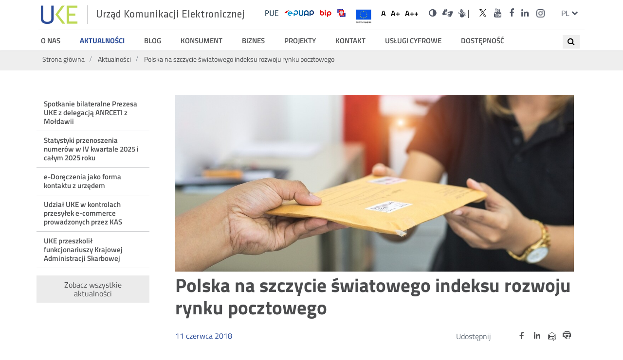

--- FILE ---
content_type: text/html; charset=utf-8
request_url: https://uke.gov.pl/akt/polska-na-szczycie-swiatowego-indeksu-rozwoju-rynku-pocztowego,85.html
body_size: 6285
content:
<!DOCTYPE html>
<html lang="pl">
<head>
<!--
	<script type="text/javascript" data-cmp-ab="1" src="https://cdn.consentmanager.net/delivery/autoblocking/88b9be8d6915.js" data-cmp-host="d.delivery.consentmanager.net" data-cmp-cdn="cdn.consentmanager.net" data-cmp-codesrc="/szablony/uke/1"></script>
-->
<script type="text/javascript" data-cmp-ab="1" src="https://cdn.consentmanager.net/delivery/autoblocking/28992040c173c.js" data-cmp-host="d.delivery.consentmanager.net" data-cmp-cdn="cdn.consentmanager.net" data-cmp-codesrc="/szablony/uke/1"></script>
	<meta charset="UTF-8">
	<title>
					Polska na szczycie światowego indeksu rozwoju rynku pocztowego					
					- Urząd Komunikacji Elektronicznej		
	</title>
	<meta content="IE=edge" http-equiv="X-UA-Compatible">
	<meta name="author" content="ideo - www.ideo.pl" />
	<meta name="generator" content="edito - www.edito.pl" />
				<meta property="og:description" content="Polska znalazła się na 6. miejscu indeksu Światowego Związku Pocztowego (UPU), pokazującego poziom rozwoju rynku pocztowego. Jesteśmy też liderem regionu Europy Wschodniej." />
		<link rel="apple-touch-icon" sizes="57x57" href="/szablony/uke/images/favicon/apple-icon-57x57.png">
	<link rel="apple-touch-icon" sizes="60x60" href="/szablony/uke/images/favicon/apple-icon-60x60.png">
	<link rel="apple-touch-icon" sizes="72x72" href="/szablony/uke/images/favicon/apple-icon-72x72.png">
	<link rel="apple-touch-icon" sizes="76x76" href="/szablony/uke/images/favicon/apple-icon-76x76.png">
	<link rel="apple-touch-icon" sizes="114x114" href="/szablony/uke/images/favicon/apple-icon-114x114.png">
	<link rel="apple-touch-icon" sizes="120x120" href="/szablony/uke/images/favicon/apple-icon-120x120.png">
	<link rel="apple-touch-icon" sizes="144x144" href="/szablony/uke/images/favicon/apple-icon-144x144.png">
	<link rel="apple-touch-icon" sizes="152x152" href="/szablony/uke/images/favicon/apple-icon-152x152.png">
	<link rel="apple-touch-icon" sizes="180x180" href="/szablony/uke/images/favicon/apple-icon-180x180.png">
	<link rel="icon" type="image/png" sizes="192x192"  href="/szablony/uke/images/favicon/android-icon-192x192.png">
	<link rel="icon" type="image/png" sizes="32x32" href="/szablony/uke/images/favicon/favicon-32x32.png">
	<link rel="icon" type="image/png" sizes="96x96" href="/szablony/uke/images/favicon/favicon-96x96.png">
	<link rel="icon" type="image/png" sizes="16x16" href="/szablony/uke/images/favicon/favicon-16x16.png">
	<link rel="manifest" href="/szablony/uke/images/favicon/manifest.json">
	<meta name="msapplication-TileColor" content="#ffffff">
	<meta name="msapplication-TileImage" content="images/favicon/ms-icon-144x144.png">
	<meta name="theme-color" content="#ffffff">

	<script>
		var base_href = "/szablony/uke/";
	</script>
	<meta name="robots" content="index,follow" />
	<meta name="viewport" content="width=device-width, initial-scale=1.0" />
	<link href="/szablony/uke/favicon.ico"  rel="SHORTCUT ICON" />
	<link href="/akt/2,strona.html"  rel="next" />
	<link type="text/css" href="/gfx/uke/_thumbs/uke__1751610692_ono.css" rel="stylesheet" />
	<script>
		//<![CDATA[
        var Lang = new Object();
		Lang.accessibility_lightbox_label_prev = "Poprzednie zdjęcie";
		Lang.accessibility_lightbox_label_next = "Następne zdjęcie";
		Lang.accessibility_lightbox_label_close = "Zakończ przeglądanie";
	//]]>
	</script>
	
			<!-- Matomo -->
	<script type="text/javascript">
	  var _paq = _paq || [];
	  /* tracker methods like "setCustomDimension" should be called before "trackPageView" */
	  _paq.push(['trackPageView']);
	  _paq.push(['enableLinkTracking']);
	  (function() {
		var u="//stats.uke.gov.pl/";
		_paq.push(['setTrackerUrl', u+'piwik.php']);
		_paq.push(['setSiteId', '9']);
		var d=document, g=d.createElement('script'), s=d.getElementsByTagName('script')[0];
		g.type='text/javascript'; g.async=true; g.defer=true; g.src=u+'piwik.js'; s.parentNode.insertBefore(g,s);
	  })();
	</script>
	<!-- End Matomo Code -->
  
</head>
<body class="page lang-pl gray-0">

<ul id="skipLinks">
	<li><a href="#wai-menu">Przejdź do menu głównego</a></li>
	<li><a class="to-content-page" href="#content-center">Przejdź do treści</a></li>
</ul>

<div id="page">
	<header id="header-page" class="container">
		<div class="wrapper">
			<div class="row top-bar">
				<button class="hamburger" aria-expanded="false">
					<span></span>
					<span></span>
					<span></span>
					<span class="sr-only">Menu główne</span>
				</button>
				<h1 id="logo">
																	<a href="https://uke.gov.pl">
															<img src="/szablony/uke/images/logo.png" alt="Polska na szczycie światowego indeksu rozwoju rynku pocztowego" />
														<span style="display:none;"> - </span>
							<span>
								Urząd Komunikacji Elektronicznej							</span>
						</a>
									</h1>

				<div id="zone-top">
												
			<h2 class="sr-only">UKE Serwisy</h2>

<ul>
	<li class="default"><a href="https://pue.uke.gov.pl/#/"><img alt="Link do serwisu PUE" src="/szablony/uke/images/pue.png" /> </a></li>
	<li class="contrast-version"><a href="https://pue.uke.gov.pl/#/"><img alt="Link do serwisu PUE w wersji kontrastowej" src="/szablony/uke/images/pue-contrast.png" /> </a></li>
	<li class="default"><a href="https://epuap.gov.pl/"><img alt="Link do serwisu ePUAP" src="/szablony/uke/images/epuap.png" /> </a></li>
	<li class="contrast-version"><a href="https://epuap.gov.pl/"><img alt="Link do serwisu ePUAP w wersji kontrastowej" src="/szablony/uke/images/epuap-contrast.png" /> </a></li>
	<li class="default"><a href="http://bip.uke.gov.pl"><img alt="Link do serwisu BIP " src="/szablony/uke/images/bip.png" /> </a></li>
	<li class="contrast-version"><a href="http://bip.uke.gov.pl"><img alt="Link do serwisu BIP w wersji kontrastowej " src="/szablony/uke/images/bip-contrast.png" /> </a></li>
	<li class="default"><a href="https://www.gov.pl/web/sluzbacywilna/"><img alt="bip" src="/szablony/uke/images/godlo-sc.jpg" /> </a></li>
	<li class="default"><a href="https://uke.gov.pl/projekty/"><img alt="Unia Europejska" src="/gfx/uke/userfiles/k-krakowiak/unia_europejska.png" style="width: 50px; height: 42px;margin-top:-7px" /></a></li>
	<li class="contrast-version"><a href="https://dsc.kprm.gov.pl/"><img alt="bip" src="/szablony/uke/images/godlo-sc-contrast.png" /> </a></li>
	<li class="contrast-version">&nbsp;</li>
</ul>
<style type="text/css">#zone-header .search-form input.active {width:220px;}
</style>
		
									<h2 class="sr-only">Ustawienia</h2>
				<ul class="fontsize">
					<li>
						<button data-size="1">
							<span aria-hidden="true">A</span>
							<span class="sr-only">Domyślna czcionka</span>
						</button>
					</li>
					<li>
						<button data-size="2">
							<span aria-hidden="true">A+</span>
							<span class="sr-only">Większa czcionka</span>
						</button>

					</li>
					<li>
						<button data-size="3">
							<span aria-hidden="true">A++</span>
							<span class="sr-only">Największa czcionka</span>
						</button>
					</li>
				</ul>
				<ul class="wcag">
											<li>
							<a href="/akt/polska-na-szczycie-swiatowego-indeksu-rozwoju-rynku-pocztowego,85.html?contrast=black-yellow" class="contrast">
								<i class="fa fa-adjust" aria-hidden="true"></i>
								<span class="sr-only">Wersja o wysokim kontraście</span>
							</a>
						</li>
										<li>
														<div class="description-block">
			<p><a class="icon-sign" href="https://uke-waw-wola.wideotlumacz.pl/" target="_blank"><span class="sr-only">Dla niesłyszących</span> </a> <a class="fa fa-search hide-for-large" href="/wyniki-wyszukiwania/szukaj.html"><span class="sr-only">Wyszukiwarka</span> </a> <a class="ico-pjm-top" href="https://www.youtube.com/playlist?list=PLwGgw3QbW5WHISwyYs1K5-3Eu07GnUNOm" target="_blank"><span class="wcag-hide">Informacje w polskim języku migowym</span></a></p>
			</div>
											</li>
				</ul>

										
			<h2 class="sr-only"><span lang="en">Social</span> Media</h2>

<ul class="icons">
	<li><a href="https://x.com/UKE_gov_PL" target="_blank" title="Link do konta UKE na X.com"><i aria-hidden="true" class="icon-twitter"> </i> <span class="sr-only">UKE na portalu <span lang="en">X.com</span></span> </a></li>
	<li><a href="https://www.youtube.com/user/UKEregulator" target="_blank" title="Link do konta UKE na Youtube"><i aria-hidden="true" class="fa fa-youtube"> </i> <span class="sr-only">UKE na portalu <span lang="en">Youtube</span></span></a></li>
	<li><a href="https://www.facebook.com/UrzadKomunikacjiElektronicznej" target="_blank" title="Link do konta UKE na Facebooku"><i aria-hidden="true" class="fa fa-facebook"> </i> <span class="sr-only">UKE na portalu <span lang="en">Facebook</span></span></a></li>
	<li><a href="https://www.linkedin.com/company/urz%C4%85d-komunikacji-elektronicznej/" target="_blank" title="Link do konta UKE na LinkedIn"><i aria-hidden="true" class="fa fa-linkedin"> </i><span class="sr-only">UKE na portalu <span lang="en">LinkedIn</span></span></a></li>
	<li><a href="https://www.instagram.com/uke_gov_pl/" target="_blank"><i aria-hidden="true" class="icon-instagram"> </i> <span class="sr-only">UKE na portalu <span lang="en">Instagram</span></span></a></li>
	<li>&nbsp;</li>
</ul>
		
				
									<div class="js-toggle-lang">
						<a class="language-switcher" href="#!" aria-expanded="false">
							<span aria-hidden="true">pl</span>
							<span class="sr-only">zmień język</span>
							<span class="fa fa-chevron-down" aria-hidden="true"></span>
						</a>
						<h2 class="sr-only">Przełącznik języków</h2>
						<ul class="dropdown-menu">
															<li>
									<a href="/en/" lang="en" title="English">
										<span aria-hidden="true">en</span>
										<span class="sr-only">English</span>
									</a>
								</li>
													</ul>
					</div>
							</div>
		</div>
		<div class="row off-canvas-menu">
							<nav id="zone-header">
					<div class="block js-tab">
	<button class="zamknij-menu"><span class="sr-only">Zamknij menu</span></button>
	<h2 class="sr-only">UKE</h2>
	<ul id="wai-menu" class="menu">
					<li class="first" >
			<a href="/o-nas/" >
				O nas			</a>
		</li>
			<li>
			<a href="/akt/" class="active">
				Aktualności			</a>
		</li>
			<li>
			<a href="/blog/" >
				Blog			</a>
		</li>
			<li>
			<a href="/konsument/" >
				Konsument			</a>
		</li>
			<li>
			<a href="/biznes/" >
				Biznes			</a>
		</li>
			<li>
			<a href="/projekty/" >
				Projekty			</a>
		</li>
			<li>
			<a href="/kontakt/" >
				Kontakt			</a>
		</li>
			<li>
			<a href="/uslugi-cyfrowe/" >
				Usługi cyfrowe			</a>
		</li>
			<li class="last" >
			<a href="https://uke.gov.pl/wydarzenia/dostepnosc-produktow-i-uslug,5.html" >
				Dostępność			</a>
		</li>
		</ul>

	<button class="zamknij-menu"><span class="sr-only">Zamknij menu</span></button>
</div>
<h2 class="sr-only show-for-large">Wyszukiwarka</h2>
<div class="search-block-navigation">
<button class="search-navi" title="Otwórz wyszukiwanie">
	<span><i class="fa fa-search" aria-hidden="true"></i></span>
	<span class="sr-only">Wyszukaj</span>
</button>
<form class="search-form" name="wyszukiwarka_62" action="/wyniki-wyszukiwania/szukaj.html" method="post">
	<div class="search-block">
		<label for="search-block-62" class="sr-only">Wyszukiwana fraza</label>
		<input
			type="text"
			name="query"
			value=""
			maxlength="128"
			class="text-input active"
			id="search-block-62"
			placeholder="Szukaj..."
			/>
		<button type="submit" class="submit">
			<span><i class="fa fa-search" aria-hidden="true"></i></span>
			<span class="sr-only">Wyszukaj</span>
		</button>
	</div>
</form>
<button class="search-navi-close" title="Zamknij wyszukiwanie">X</button>
</div>
<style>
	.search-block-navigation input {
		display:none;
	}
	.search-block-navigation .submit {
		display:none;
	}
	.search-block-navigation.active {
		width:100%;
		background: #fff;
		position: absolute;
		top:0;
	}
	.search-block-navigation.active .search-form{
		margin: 0 auto;
		max-width: 300px;
		position: relative !important;
    	top: 20px !important;
	}
	.search-block-navigation.active input {
		display:block;
	}
	.search-block-navigation.active .submit {
		display:block;
		z-index: 99;
		top:9px;
	}

	.search-block-navigation.active .search-navi-close {
		display:block;
		border:none;
		position: absolute;
		right: 10px;
		top: 10px;
		padding:5px 10px;
	}
	.search-block-navigation.active .search-navi {
		display: none;
	}
	.search-navi {
		border:none;
		padding:5px 10px;
		cursor: pointer;
		position: absolute;
		top: 10px;
		right: 10px;
	}
	.search-navi-close {
		display:none;
	}
	</style>
				</nav>
					</div>
	</div>
	</header>
			<div class="container hidden-zone-4">

		<div id="content" tabindex="1">
							<div class="breadcrumbs">
	<div class="row">
		<ol itemscope itemtype="http://schema.org/BreadcrumbList">
			<li itemprop="itemListElement" itemscope itemtype="http://schema.org/ListItem">
				<a itemprop="item" href="https://uke.gov.pl"><span itemprop="name">Strona główna</span></a>
				<meta itemprop="position" content="1" />
			</li>
																<li itemprop="itemListElement" itemscope itemtype="http://schema.org/ListItem">
						<span class="icon-slash" aria-hidden="true"></span>
						<a itemprop="item" href="https://uke.gov.pl/akt/"><span itemprop="name">Aktualności</span></a>
						<meta itemprop="position" content="2" />
					</li>
									<li itemprop="itemListElement" itemscope itemtype="http://schema.org/ListItem">
						<span class="icon-slash" aria-hidden="true"></span>
						<a itemprop="item" href="/akt/polska-na-szczycie-swiatowego-indeksu-rozwoju-rynku-pocztowego,85,0.html"><span itemprop="name">Polska na szczycie światowego indeksu rozwoju rynku pocztowego</span></a>
						<meta itemprop="position" content="3" />
					</li>
									</ol>
	</div>
</div>
						<div class="row content">
															<section class="menu-left">
							<div class="large-3 medium-4 column">
									<h2 class="sr-only">Menu ostatnie aktualności</h2>
	<ul class="menu">
					<li class=" ">
					<a href="/akt/spotkanie-bilateralne-prezesa-uke-z-delegacja-anrceti-z-moldawii,623.html">
						Spotkanie bilateralne Prezesa UKE z delegacją ANRCETI z Mołdawii					</a>
			</li>
					<li class=" ">
					<a href="/akt/statystyki-przenoszenia-numerow-w-iv-kwartale-2025-i-calym-2025-roku,622.html">
						Statystyki przenoszenia numerów w IV kwartale 2025 i całym 2025 roku					</a>
			</li>
					<li class=" ">
					<a href="/akt/e-doreczenia-jako-forma-kontaktu-z-urzedem,621.html">
						e-Doręczenia jako forma kontaktu z urzędem					</a>
			</li>
					<li class=" ">
					<a href="/akt/udzial-uke-w-kontrolach-przesylek-e-commerce-prowadzonych-przez-kas,620.html">
						Udział UKE w kontrolach przesyłek e-commerce prowadzonych przez KAS					</a>
			</li>
					<li class=" ">
					<a href="/akt/uke-przeszkolil-funkcjonariuszy-krajowej-administracji-skarbowej,618.html">
						UKE przeszkolił funkcjonariuszy Krajowej Administracji Skarbowej					</a>
			</li>
			</ul>

	<a class="back-to-news" href="/akt/">Zobacz wszystkie aktualności</a>
							</div>
						</section>
													<section id="content-center">
																										<div class="large-9 medium-8 column">
																			<div class="module">
	<button onclick="javascript: window.print();" class="print">
		<span class="sr-only">drukuj</span>
		<span class="fa fa-print"></span>
	</button>
	
	<div class="single-news row">
	<div class="medium-12 column">
		<div class="top-fotos">
			<img src="/gfx/uke/_thumbs/pl/defaultaktualnosci/36/85/1/poczta_list,oXJ8mrGpmGKKmLPXo52bpQ.jpg" alt="Kobieta odbiera przesyłkę">
		</div>
		<h2 class="title">
			Polska na szczycie światowego indeksu rozwoju rynku pocztowego		</h2>
		<div class="row post-info">
			<div class="large-6 column">
				<p class="date">
					<span>11</span>
					<span>czerwca</span>
					<span>2018</span>
				<p>
			</div>
			<div class="large-6 column social-media-share">
				<p>Udostępnij</p>
				<ul class="share-icons">
					<li>
						<a class="share-icon" href="https://twitter.com/intent/tweet?url=https://uke.gov.pl/akt/polska-na-szczycie-swiatowego-indeksu-rozwoju-rynku-pocztowego,85.html" target="_blank">
							<span class="icon-twitter twitter" aria-hidden="true"></span>
							<span class="sr-only">Udostępnij na portalu <span lang="en">Twitter</span></span>
						</a>
					</li>
					<li>
						<a class="share-icon" href="https://www.facebook.com/sharer/sharer.php?u=https://uke.gov.pl/akt/polska-na-szczycie-swiatowego-indeksu-rozwoju-rynku-pocztowego,85.html" target="_blank">
						 <span class="icon-facebook facebook" aria-hidden="true"></span>
						 <span class="sr-only">Udostępnij na portalu <span lang="en">Facebook</span></span>
						</a>
					</li>
					<li>
						<a class="share-icon" href="https://www.linkedin.com/shareArticle?mini=true&url=https://uke.gov.pl/akt/polska-na-szczycie-swiatowego-indeksu-rozwoju-rynku-pocztowego,85.html" target="_blank">
							<span class="icon-linkedin linkedin" aria-hidden="true"></span>
							<span class="sr-only">Udostępnij na portalu <span lang="en">Linkedin</span></span>
						</a>
					</li>
					<li>
						<a class="share-icon mail" href="#!">
							<span class="icon-mail" aria-hidden="true"></span>
							<span class="sr-only">Udostępnij przez <span lang="en">e-mail</span></span>
						</a>
					</li>
					<li>
						<button class="share-icon print print-button">
							<span class="icon-print" aria-hidden="true"></span>
							<span class="sr-only">Drukuj</span>
						</button>
					</li>
				</ul>
			</div>
		</div>
		
		<p>Polska znalazła się na 6. miejscu indeksu Światowego Związku Pocztowego (UPU), pokazującego poziom rozwoju rynku pocztowego. Jesteśmy też liderem regionu Europy Wschodniej.</p>

<p>Indeks 2IPD mierzy kluczowe aspekty rozwoju rynku pocztowego. W tegorocznym zestawieniu Polska otrzymała 78.3 pkt. Przed nami były: Szwajcaria, Holandia, Japonia, Niemcy i Francja.</p>

<p>Średni wynik w naszym regionie wynosi 55,22 pkt., ale kraje te są stosunkowo jednorodne pod względem rozwoju pocztowego. Oprócz Polski regionalnymi mistrzami są Słowenia (11 miejsce) i Estonia (13).</p>

<p>Jak czytamy w raporcie UPU, wyniki lidera regionalnego, czyli Polski, biorą się m.in. z wyjątkowej możliwości wysłania przesyłek do 183 krajów na świecie, a także odnotowanego w ostatnim roku wzrost ruchu przesyłek listowych.</p>

<p><a href="http://www.upu.int/uploads/tx_sbdownloader/postalDevelopmentReport2018En.pdf">Pełen raport</a>.</p>		
		<div class="bottom-fotos">
					</div>

	</div>
</div>

</div>
												</div>
									</section>
			</div>
		</div>
	</div>

	
	<footer id="footer-page">
		<div class="container">
			<div class="row">
									<div class="medium-3 column">
						<section id="zone-7">
							<h2 class="sr-only">Dane kontaktowe</h2>
							<div class="description-block">
			<p>Urząd Komunikacji Elektronicznej<br />
ul. Giełdowa 7/9<br />
01-211 Warszawa</p>

<p>T: +48 22 33 04 000<br />
F: +48 22 53 49 162<br />
<a href="https://pue.uke.gov.pl/#/ConsumerForm">Formularz kontaktowy</a></p>
			</div>
						</section>
					</div>
				

				<div class="medium-9 column">
					<section id="zone-8">
						<div class="footer-icons">
													</div>
													<div class="footer-menu">
								<div class="mobile-icons">
            <h2 class="sr-only">UKE Serwisy</h2>

<ul>
	<li class="default"><a href="https://pue.uke.gov.pl/#/"><img alt="pue" src="/szablony/uke/images/pue-white.png" /> </a></li>
	<li class="contrast-version"><a href="https://pue.uke.gov.pl/#/"><img alt="pue" src="/szablony/uke/images/pue-contrast.png" /> </a></li>
	<li class="default"><a href="https://epuap.gov.pl/"><img alt="epuap" src="/szablony/uke/images/epuap.png" /> </a></li>
	<li class="contrast-version"><a href="https://epuap.gov.pl/"><img alt="epuap" src="/szablony/uke/images/epuap-contrast.png" /> </a></li>
	<li class="default"><a href="http://bip.uke.gov.pl"><img alt="bip" src="/szablony/uke/images/bip.png" /> </a></li>
	<li class="contrast-version"><a href="http://bip.uke.gov.pl"><img alt="bip" src="/szablony/uke/images/bip-contrast.png" /> </a></li>
</ul>

<h2 class="sr-only">&gt;<span lang="en">Social</span> Media</h2>

<ul class="icons">
	<li><a href="https://twitter.com/UKE2UKE/" target="_blank"><i aria-hidden="true" class="fa fa-twitter"> </i> <span class="sr-only">UKE na portalu <span lang="en">Twitter</span></span> </a></li>
	<li><a href="https://www.youtube.com/user/UKEregulator" target="_blank"><i aria-hidden="true" class="fa fa-youtube"> </i> <span class="sr-only">UKE na portalu <span lang="en">Youtube</span></span></a></li>
	<li><a href="https://www.facebook.com/UrzadKomunikacjiElektronicznej" target="_blank"><i aria-hidden="true" class="fa fa-facebook"> </i> <span class="sr-only">UKE na portalu <span lang="en">Facebook</span></span></a></li>
</ul>
    </div><div class="block js-tab">
	<h2 class="sr-only">Menu stopka</h2>
	<ul class="menu">
					<li class="first" >
			<a href="https://edziennik.uke.gov.pl" target="_blank" title="(Link otworzy się w nowym oknie)" >
				Dziennik Urzędowy UKE			</a>
					</li>
			<li>
			<a href="/ochrona-danych-osobowych/" >
				Ochrona danych osobowych			</a>
					</li>
			<li>
			<a href="/polityka-prywatnosci/" >
				Polityka prywatności			</a>
					</li>
			<li>
			<a href="/mapaserwisu/" >
				Mapa Serwisu			</a>
					</li>
			<li>
			<a href="https://uke.gov.pl/o-nas/kariera/" target="_blank" title="(Link otworzy się w nowym oknie)" >
				Kariera			</a>
					</li>
			<li>
			<a href="/deklaracja-dostepnosci/" >
				Deklaracja dostępności			</a>
					</li>
			<li>
			<a href="http://archiwum.uke.gov.pl" target="_blank" title="(Link otworzy się w nowym oknie)" >
				Strona archiwalna			</a>
					</li>
			<li class="last" >
			<a href="https://uke.gov.pl/download/gfx/uke/pl/defaultstronaopisowa/211/1/1/standardy_ochrony_maloletnich.pdf" >
				Standardy ochrony małoletnich			</a>
					</li>
		</ul>
</div>
							</div>
											</section>
				</div>

			</div>
			<div>
				<div class="row">
					<div class="medium-6 column">
						<p>© 2026 Urząd Komunikacji Elektronicznej</p>
					</div>
					<div class="medium-6 column realisation">
						<p>realizacja: <a href="http://www.ideo.pl/" target="_blank">Ideo</a></p>
					</div>
				</div>
			</div>

		</div>
	</footer>
</div>




	<link type="text/css" href="/szablony/uke/styles/mobile.css" rel="stylesheet" />
	<link type="text/css" href="/szablony/uke/styles/print.css" rel="stylesheet" media="print" />
	<script src="/gfx/uke/_thumbs/uke__1726662252_ono.js" ></script>
<script>
	/* usunięcie meta foundation */
	$(document).ready(function(){$('meta[class*=\'foundation\']').remove();});
</script>

<script type="text/javascript" src="/_Incapsula_Resource?SWJIYLWA=719d34d31c8e3a6e6fffd425f7e032f3&ns=2&cb=495559212" async></script></body>
</html>
